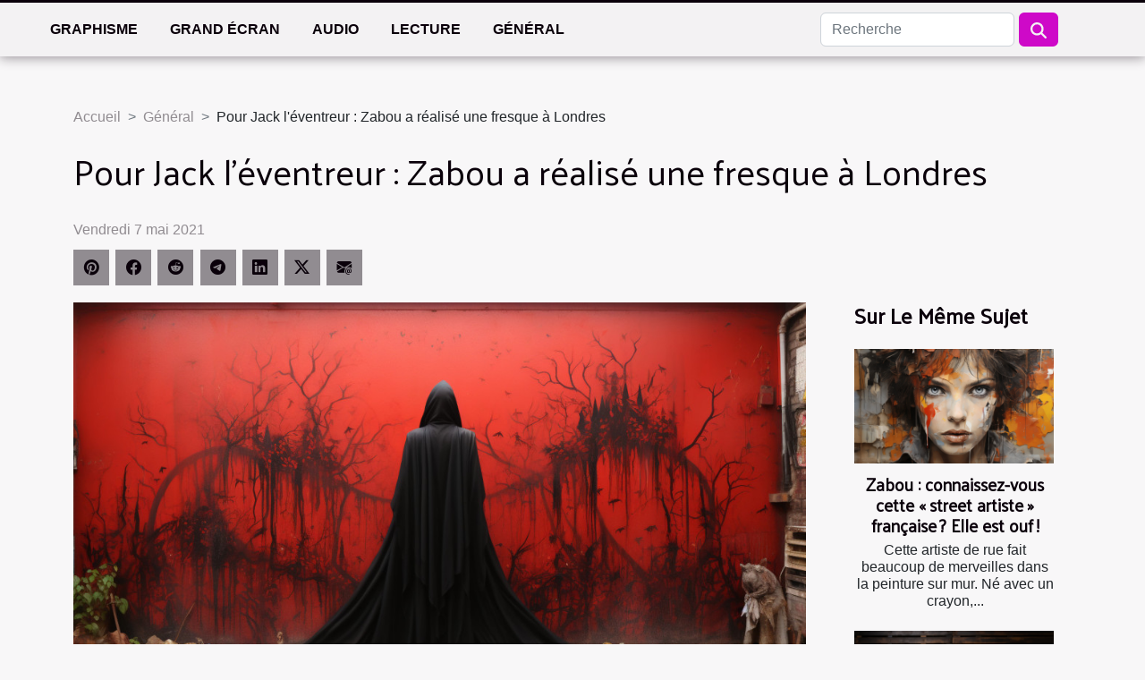

--- FILE ---
content_type: text/html; charset=UTF-8
request_url: https://www.ceciliaphoto.com/pour-jack-leventreur-zabou-a-realise-une-fresque-a-londres
body_size: 5692
content:
<!DOCTYPE html>
    <html lang="fr">
<head>
    <meta charset="utf-8">
    <title>Pour Jack l'éventreur : Zabou a réalisé une fresque à Londres</title>

<meta name="description" content="">

<meta name="robots" content="follow,index" />
<link rel="icon" type="image/png" href="/favicon.png" />


    <meta name="viewport" content="width=device-width, initial-scale=1">
    <link rel="stylesheet" href="/css/style2.css">
</head>
<body>
    <header>
    <div class="container-fluid fixed-top d-flex justify-content-center">
        <nav class="navbar navbar-expand-xl pt-3">
            <div class="container-fluid">
                <button class="navbar-toggler" type="button" data-bs-toggle="collapse" data-bs-target="#navbarSupportedContent" aria-controls="navbarSupportedContent" aria-expanded="false" aria-label="Toggle navigation">
                    <svg xmlns="http://www.w3.org/2000/svg" fill="currentColor" class="bi bi-list" viewBox="0 0 16 16">
                        <path fill-rule="evenodd" d="M2.5 12a.5.5 0 0 1 .5-.5h10a.5.5 0 0 1 0 1H3a.5.5 0 0 1-.5-.5m0-4a.5.5 0 0 1 .5-.5h10a.5.5 0 0 1 0 1H3a.5.5 0 0 1-.5-.5m0-4a.5.5 0 0 1 .5-.5h10a.5.5 0 0 1 0 1H3a.5.5 0 0 1-.5-.5"></path>
                    </svg>
                </button>
                <div class="collapse navbar-collapse" id="navbarSupportedContent">
                    <ul class="navbar-nav">
                                                    <li class="nav-item">
    <a href="/graphisme" class="nav-link">Graphisme</a>
    </li>
                                    <li class="nav-item">
    <a href="/grand-ecran" class="nav-link">Grand écran</a>
    </li>
                                    <li class="nav-item">
    <a href="/audio" class="nav-link">Audio</a>
    </li>
                                    <li class="nav-item">
    <a href="/lecture" class="nav-link">Lecture</a>
    </li>
                                    <li class="nav-item">
    <a href="/general" class="nav-link">Général</a>
    </li>
                            </ul>
                    <form class="d-flex" role="search" method="get" action="/search">
    <input type="search" class="form-control"  name="q" placeholder="Recherche" aria-label="Recherche"  pattern=".*\S.*" required>
    <button type="submit" class="btn">
        <svg xmlns="http://www.w3.org/2000/svg" width="18px" height="18px" fill="currentColor" viewBox="0 0 512 512">
                    <path d="M416 208c0 45.9-14.9 88.3-40 122.7L502.6 457.4c12.5 12.5 12.5 32.8 0 45.3s-32.8 12.5-45.3 0L330.7 376c-34.4 25.2-76.8 40-122.7 40C93.1 416 0 322.9 0 208S93.1 0 208 0S416 93.1 416 208zM208 352a144 144 0 1 0 0-288 144 144 0 1 0 0 288z"/>
                </svg>
    </button>
</form>
                </div>
            </div>
        </nav>
    </div>
</header>
<div class="container">
        <nav aria-label="breadcrumb"
               style="--bs-breadcrumb-divider: '&gt;';" >
            <ol class="breadcrumb">
                <li class="breadcrumb-item"><a href="/">Accueil</a></li>
                                    <li class="breadcrumb-item  active ">
                        <a href="/general" title="Général">Général</a>                    </li>
                                <li class="breadcrumb-item">
                    Pour Jack l'éventreur : Zabou a réalisé une fresque à Londres                </li>
            </ol>
        </nav>
    </div>
<div class="container-fluid">
    <main class="container sidebar-default mt-2">
        <div class="row">

                            <h1>
                    Pour Jack l'éventreur : Zabou a réalisé une fresque à Londres                </h1>
            
            <fieldset><time datetime="2021-05-07 13:35:19">Vendredi 7 mai 2021</time>                <ul>
                    <li><a href="https://pinterest.com/pin/create/bookmarklet/?media=/images/pour-jack-leventreur-zabou-a-realise-une-fresque-a-londres.jpg&amp;url=https://www.ceciliaphoto.com/pour-jack-leventreur-zabou-a-realise-une-fresque-a-londres&amp;is_video=0&amp;description=Pour Jack l&#039;éventreur : Zabou a réalisé une fresque à Londres" rel="nofollow" target="_blank"><i class="social-pinterest"></i></a></li>
                    <li><a href="https://www.facebook.com/sharer.php?u=https://www.ceciliaphoto.com/pour-jack-leventreur-zabou-a-realise-une-fresque-a-londres" rel="nofollow" target="_blank"><i class="social-facebook"></i></a></li>
                    <li><a href="https://reddit.com/submit?url=https://www.ceciliaphoto.com/pour-jack-leventreur-zabou-a-realise-une-fresque-a-londres&amp;title=Pour Jack l&#039;éventreur : Zabou a réalisé une fresque à Londres" rel="nofollow" target="_blank"><i class="social-reddit"></i></a></li>
                    <li><a href="https://t.me/share/url?url=https://www.ceciliaphoto.com/pour-jack-leventreur-zabou-a-realise-une-fresque-a-londres&amp;text=Pour Jack l&#039;éventreur : Zabou a réalisé une fresque à Londres" rel="nofollow" target="_blank"><i class="social-telegram"></i></a></li>
                    <li><a href="https://www.linkedin.com/shareArticle?url=https://www.ceciliaphoto.com/pour-jack-leventreur-zabou-a-realise-une-fresque-a-londres&amp;title=Pour Jack l&#039;éventreur : Zabou a réalisé une fresque à Londres" rel="nofollow" target="_blank"><i class="social-linkedin"></i></a></li>
                    <li><a href="https://twitter.com/share?url=https://www.ceciliaphoto.com/pour-jack-leventreur-zabou-a-realise-une-fresque-a-londres&amp;text=Pour Jack l&#039;éventreur : Zabou a réalisé une fresque à Londres" rel="nofollow" target="_blank"><i class="social-twitter"></i></a></li>
                    <li><a href="mailto:?subject=Pour Jack l&#039;éventreur : Zabou a réalisé une fresque à Londres&amp;body=Pour Jack l&#039;éventreur : Zabou a réalisé une fresque à Londres: https://www.ceciliaphoto.com/pour-jack-leventreur-zabou-a-realise-une-fresque-a-londres&quot;" rel="nofollow" target="_blank"><i class="social-mail"></i></a></li>
            </ul></fieldset>
            <div class="col-lg-9 order-1 order-lg-2 col-12 main">
                <img class="img-fluid" src="/images/pour-jack-leventreur-zabou-a-realise-une-fresque-a-londres.jpg" alt="Pour Jack l&#039;éventreur : Zabou a réalisé une fresque à Londres">                                <article class="container main" ><details  open >
                    <summary>Sommaire</summary>
        
                                    <ol>
                                        <li>
                        <a href="javascript:;" onclick="document.querySelector('#anchor_0').scrollIntoView();">Cette fresque de Zabou montre une chose : identification d’un corps par une force de l’ordre</a>
                    </li>
                                                                                    <li>
                        <a href="javascript:;" onclick="document.querySelector('#anchor_1').scrollIntoView();">Une question se pose : Pourquoi Zabou l’a-t-elle fait ?</a>
                    </li>
                                                                                    <li>
                        <a href="javascript:;" onclick="document.querySelector('#anchor_2').scrollIntoView();">Qui est ce Jack ? Pourquoi l’histoire continue de parer de lui</a>
                    </li>
                                                            </ol>
                        </details>

                    <div><p>Jack l&rsquo;éventreur a été le sujet d&rsquo;une réalisation artistique de la surnommée Zabou. Dans le quartier Whitechapel à l&rsquo;East End, elle a réalisé une fresque montrant la scène d&rsquo;un assassinat du tueur en série. </p>
<h2 id="anchor_0">Cette fresque de Zabou montre une chose : identification d&rsquo;un corps par une force de l&rsquo;ordre</h2>
<p>La street artiste a fait le choix de mettre une lumière sur l&rsquo;un des meurtres de Jack l&rsquo;éventreur. Ce tueur en série qui a fait grand massacre à son époque, tuant cinq femmes en une année(1888). Les meurtres de cet assassin et lui-même faisant trop parler d&rsquo;eux malgré les nombreuses années écoulées, l&rsquo;East End ne finira pas d&rsquo;entendre parler de lui. Fatigué par cela, il ne restait qu&rsquo;une démonstration artistique pour le dévoiler. C&rsquo;est ce que fit Zabou.<br />
Sur l&rsquo;image, on voit une force de l&rsquo;ordre qui essaye d&rsquo;identifier le corps d&rsquo;une victime avec une torche à la main. Gisant dans un bain de sang, la victime était sans vie car, le meurtrier l&rsquo;a sauvagement éventré. Ce graffite a quand même orné un quartier à Londres.</p>
<h2 id="anchor_1">Une question se pose : Pourquoi Zabou l&rsquo;a-t-elle fait ?</h2>
<p>L&rsquo;artiste démontrait à travers ses dires qu&rsquo;elle n&rsquo;avait aucunement l&rsquo;intention de faire un éloge à l&rsquo;égard de ce meurtrier : c&rsquo;était juste pour faire une surprise. Car jamais auparavant, personne n&rsquo;avait encore démontré le mécontentement de la population à travers des images faites de bombes de peinture. La principale intention de l&rsquo;artiste était donc d&rsquo;honorer la mémoire des victimes et non du tueur.</p>
<h2 id="anchor_2">Qui est ce Jack ? Pourquoi l&rsquo;histoire continue de parer de lui</h2>
<p>Tueur en série de 1888, rien n&rsquo;est connu de son identité : son vrai nom, nationalité, date de décès, tout est resté voilé jusqu&rsquo;à nos jours. La seule chose dont on est sûr de lui est sa facilité à tuer, d&rsquo;où son surnom anglais <i>Jack the Ripper</i>. Il était l&rsquo;auteur de cinq assassinats à Whitechapel, il s&rsquo;agit de ceux de Catherine Eddowes, Elisabeth Stride, Mary Ann Nichols, Annie Chapman et de Mary Jane Kelly. Il les  exécutait tous dans la nuit et l&rsquo;on découvre les corps violemment abattu tel un animal dans une charcuterie.</p><div></article>            </div>
            <aside class="col-lg-3 order-2 order-lg-2 col-12 aside-right">
                <div class="list-flat-img">
                    <h2>Sur le même sujet</h2>                            <section>

                    <figure><a href="/zabou-connaissez-vous-cette-street-artiste-francaisee280af-elle-est-oufe280af" title="Zabou : connaissez-vous cette « street artiste » française ? Elle est ouf !"><img class="d-block w-100" src="/images/zabou-connaissez-vous-cette-street-artiste-francaise-elle-est-ouf.jpg" alt="Zabou : connaissez-vous cette « street artiste » française ? Elle est ouf !"></a></figure>                    
                    <div>
                        <h3><a href="/zabou-connaissez-vous-cette-street-artiste-francaisee280af-elle-est-oufe280af" title="Zabou : connaissez-vous cette « street artiste » française ? Elle est ouf !">Zabou : connaissez-vous cette « street artiste » française ? Elle est ouf !</a></h3>                        <div>Cette artiste de rue fait beaucoup de merveilles dans la peinture sur mur. Né avec un crayon,...</div>                    </div>
                </section>
                            <section>

                    <figure><a href="/bombes-de-peinture-quelques-astuces-a-connaitre" title="Bombes de peinture : quelques astuces à connaitre"><img class="d-block w-100" src="/images/bombes-de-peinture-quelques-astuces-a-connaitre.jpeg" alt="Bombes de peinture : quelques astuces à connaitre"></a></figure>                    
                    <div>
                        <h3><a href="/bombes-de-peinture-quelques-astuces-a-connaitre" title="Bombes de peinture : quelques astuces à connaitre">Bombes de peinture : quelques astuces à connaitre</a></h3>                        <div>Que ce soit dans le domaine de l’art ou dans la vie de tous les jours, l’utilisation des bombes de...</div>                    </div>
                </section>
                            <section>

                    <figure><a href="/quels-sont-les-facteurs-sur-lesquels-se-baser-pour-determiner-la-valeur-des-objets" title="Quels sont les facteurs sur lesquels se baser pour déterminer la valeur des objets ?"><img class="d-block w-100" src="/images/quels-sont-les-facteurs-sur-lesquels-se-baser-pour-determiner-la-valeur-des-objets.jpeg" alt="Quels sont les facteurs sur lesquels se baser pour déterminer la valeur des objets ?"></a></figure>                    
                    <div>
                        <h3><a href="/quels-sont-les-facteurs-sur-lesquels-se-baser-pour-determiner-la-valeur-des-objets" title="Quels sont les facteurs sur lesquels se baser pour déterminer la valeur des objets ?">Quels sont les facteurs sur lesquels se baser pour déterminer la valeur des objets ?</a></h3>                        <div>Lors d’un vide-grenier, il est souvent fréquent de tomber sur des objets de tout genre qui avait...</div>                    </div>
                </section>
                            <section>

                    <figure><a href="/le-graffiti-quest-ce-que-ceste280af-un-exemple-dexpression-du-graffiti" title="Le graffiti, qu&#039;est-ce que c&#039;est ? Un exemple d&#039;expression du graffiti"><img class="d-block w-100" src="/images/le-graffiti-quest-ce-que-cest-un-exemple-dexpression-du-graffiti.jpeg" alt="Le graffiti, qu&#039;est-ce que c&#039;est ? Un exemple d&#039;expression du graffiti"></a></figure>                    
                    <div>
                        <h3><a href="/le-graffiti-quest-ce-que-ceste280af-un-exemple-dexpression-du-graffiti" title="Le graffiti, qu&#039;est-ce que c&#039;est ? Un exemple d&#039;expression du graffiti">Le graffiti, qu'est-ce que c'est ? Un exemple d'expression du graffiti</a></h3>                        <div>Le graffiti est une autre forme de peinture, mais elle se fait avec des bombes de peinture sur des...</div>                    </div>
                </section>
                            <section>

                    <figure><a href="/lutilite-des-palais-royaux" title="L&#039;utilité des palais royaux"><img class="d-block w-100" src="/images/lutilite-des-palais-royaux.jpeg" alt="L&#039;utilité des palais royaux"></a></figure>                    
                    <div>
                        <h3><a href="/lutilite-des-palais-royaux" title="L&#039;utilité des palais royaux">L'utilité des palais royaux</a></h3>                        <div>Les palais royaux sont des endroits chargés d&rsquo;histoire et d&rsquo;émotions. Y faire un tour,...</div>                    </div>
                </section>
                            <section>

                    <figure><a href="/comment-choisir-un-magicien" title="Comment choisir un magicien ?"><img class="d-block w-100" src="/images/comment-choisir-un-magicien.jpg" alt="Comment choisir un magicien ?"></a></figure>                    
                    <div>
                        <h3><a href="/comment-choisir-un-magicien" title="Comment choisir un magicien ?">Comment choisir un magicien ?</a></h3>                        <div>Faire appel à un magicien pour des évènements aide certains à passer de très bons moments, enfant...</div>                    </div>
                </section>
                                    </div>
            </aside>
        </div>
        <section class="newest-list">
        <div class="container">
                        <h2>Sur le même sujet</h2>
            <div class="row">
                                    <div class="col-12 col-md-4">
                        <figure><a href="/comment-les-differences-linguistiques-influencent-la-communication-interculturelle" title="Comment les différences linguistiques influencent la communication interculturelle"><img class="img-fluid" src="/images/comment-les-differences-linguistiques-influencent-la-communication-interculturelle.jpeg" alt="Comment les différences linguistiques influencent la communication interculturelle"></a></figure><figcaption>Comment les différences linguistiques influencent la communication interculturelle</figcaption>                        <div>
                                                    </div>
                        <h4><a href="/comment-les-differences-linguistiques-influencent-la-communication-interculturelle" title="Comment les différences linguistiques influencent la communication interculturelle">Comment les différences linguistiques influencent la communication interculturelle</a></h4>                        <time datetime="2024-09-03 01:40:04">Mardi 3 septembre 2024</time>                        <div>
Dans un monde de plus en plus globalisé, les différences linguistiques représentent à la fois un...</div>                    </div>
                                    <div class="col-12 col-md-4">
                        <figure><a href="/le-graffiti-quest-ce-que-ceste280af-un-exemple-dexpression-du-graffiti" title="Le graffiti, qu&#039;est-ce que c&#039;est ? Un exemple d&#039;expression du graffiti"><img class="img-fluid" src="/images/le-graffiti-quest-ce-que-cest-un-exemple-dexpression-du-graffiti.jpeg" alt="Le graffiti, qu&#039;est-ce que c&#039;est ? Un exemple d&#039;expression du graffiti"></a></figure><figcaption>Le graffiti, qu'est-ce que c'est ? Un exemple d'expression du graffiti</figcaption>                        <div>
                                                    </div>
                        <h4><a href="/le-graffiti-quest-ce-que-ceste280af-un-exemple-dexpression-du-graffiti" title="Le graffiti, qu&#039;est-ce que c&#039;est ? Un exemple d&#039;expression du graffiti">Le graffiti, qu'est-ce que c'est ? Un exemple d'expression du graffiti</a></h4>                        <time datetime="2023-11-03 14:36:45">Vendredi 3 novembre 2023</time>                        <div>Le graffiti est une autre forme de peinture, mais elle se fait avec des bombes de peinture sur des...</div>                    </div>
                                    <div class="col-12 col-md-4">
                        <figure><a href="/zabou-connaissez-vous-cette-street-artiste-francaisee280af-elle-est-oufe280af" title="Zabou : connaissez-vous cette « street artiste » française ? Elle est ouf !"><img class="img-fluid" src="/images/zabou-connaissez-vous-cette-street-artiste-francaise-elle-est-ouf.jpg" alt="Zabou : connaissez-vous cette « street artiste » française ? Elle est ouf !"></a></figure><figcaption>Zabou : connaissez-vous cette « street artiste » française ? Elle est ouf !</figcaption>                        <div>
                                                    </div>
                        <h4><a href="/zabou-connaissez-vous-cette-street-artiste-francaisee280af-elle-est-oufe280af" title="Zabou : connaissez-vous cette « street artiste » française ? Elle est ouf !">Zabou : connaissez-vous cette « street artiste » française ? Elle est ouf !</a></h4>                        <time datetime="2023-11-03 14:36:43">Vendredi 3 novembre 2023</time>                        <div>Cette artiste de rue fait beaucoup de merveilles dans la peinture sur mur. Né avec un crayon,...</div>                    </div>
                                    <div class="col-12 col-md-4">
                        <figure><a href="/la-technologie-derriere-les-cartes-en-ligne-comment-ca-marche" title="La technologie derrière les cartes en ligne: Comment ça marche?"><img class="img-fluid" src="/images/la-technologie-derriere-les-cartes-en-ligne-comment-ca-marche.jpg" alt="La technologie derrière les cartes en ligne: Comment ça marche?"></a></figure><figcaption>La technologie derrière les cartes en ligne: Comment ça marche?</figcaption>                        <div>
                                                    </div>
                        <h4><a href="/la-technologie-derriere-les-cartes-en-ligne-comment-ca-marche" title="La technologie derrière les cartes en ligne: Comment ça marche?">La technologie derrière les cartes en ligne: Comment ça marche?</a></h4>                        <time datetime="2023-10-02 23:18:06">Lundi 2 octobre 2023</time>                        <div>
La technologie derrière les cartes en ligne est un sujet fascinant qui mérite d&rsquo;être...</div>                    </div>
                                    <div class="col-12 col-md-4">
                        <figure><a href="/les-nouvelles-tendances-technologiques-dans-la-creation-des-tableaux-manga" title="Les nouvelles tendances technologiques dans la création des tableaux manga"><img class="img-fluid" src="/images/les-nouvelles-tendances-technologiques-dans-la-creation-des-tableaux-manga.jpeg" alt="Les nouvelles tendances technologiques dans la création des tableaux manga"></a></figure><figcaption>Les nouvelles tendances technologiques dans la création des tableaux manga</figcaption>                        <div>
                                                    </div>
                        <h4><a href="/les-nouvelles-tendances-technologiques-dans-la-creation-des-tableaux-manga" title="Les nouvelles tendances technologiques dans la création des tableaux manga">Les nouvelles tendances technologiques dans la création des tableaux manga</a></h4>                        <time datetime="2023-08-28 12:05:06">Lundi 28 août 2023</time>                        <div>
Dans un monde où la technologie évolue constamment, le domaine artistique n&rsquo;est pas en reste...</div>                    </div>
                                    <div class="col-12 col-md-4">
                        <figure><a href="/comment-bien-faire-le-choix-dun-kit-de-tatouage-v5-dans-une-boutique-en-ligne" title="Comment bien faire le choix d’un kit de tatouage V5 dans une boutique en ligne ?"><img class="img-fluid" src="/images/comment-bien-faire-le-choix-dun-kit-de-tatouage-v5-dans-une-boutique-en-ligne.jpeg" alt="Comment bien faire le choix d’un kit de tatouage V5 dans une boutique en ligne ?"></a></figure><figcaption>Comment bien faire le choix d’un kit de tatouage V5 dans une boutique en ligne ?</figcaption>                        <div>
                                                    </div>
                        <h4><a href="/comment-bien-faire-le-choix-dun-kit-de-tatouage-v5-dans-une-boutique-en-ligne" title="Comment bien faire le choix d’un kit de tatouage V5 dans une boutique en ligne ?">Comment bien faire le choix d’un kit de tatouage V5 dans une boutique en ligne ?</a></h4>                        <time datetime="2023-07-20 03:20:02">Jeudi 20 juillet 2023</time>                        <div>Le tatouage est une forme d’expression artistique qui a gagné en popularité ces dernières années....</div>                    </div>
                                    <div class="col-12 col-md-4">
                        <figure><a href="/quelle-est-la-bonne-nouvelle-annoncee-par-la-star-naomi-campbell" title="Quelle est la bonne nouvelle annoncée par la star Naomi Campbell ?"><img class="img-fluid" src="/images/quelle-est-la-bonne-nouvelle-annoncee-par-la-star-naomi-campbell.jpg" alt="Quelle est la bonne nouvelle annoncée par la star Naomi Campbell ?"></a></figure><figcaption>Quelle est la bonne nouvelle annoncée par la star Naomi Campbell ?</figcaption>                        <div>
                                                    </div>
                        <h4><a href="/quelle-est-la-bonne-nouvelle-annoncee-par-la-star-naomi-campbell" title="Quelle est la bonne nouvelle annoncée par la star Naomi Campbell ?">Quelle est la bonne nouvelle annoncée par la star Naomi Campbell ?</a></h4>                        <time datetime="2023-07-17 02:20:01">Lundi 17 juillet 2023</time>                        <div>Considérée dans le domaine de la mode comme une référence, Naomie Campbell est un top modèle de...</div>                    </div>
                                    <div class="col-12 col-md-4">
                        <figure><a href="/festival-davignon-un-evenement-historique-a-caractere-culturel" title="Festival d’Avignon : un évènement historique à caractère culturel"><img class="img-fluid" src="/images/festival-davignon-un-evenement-historique-a-caractere-culturel.jpg" alt="Festival d’Avignon : un évènement historique à caractère culturel"></a></figure><figcaption>Festival d’Avignon : un évènement historique à caractère culturel</figcaption>                        <div>
                                                    </div>
                        <h4><a href="/festival-davignon-un-evenement-historique-a-caractere-culturel" title="Festival d’Avignon : un évènement historique à caractère culturel">Festival d’Avignon : un évènement historique à caractère culturel</a></h4>                        <time datetime="2023-04-15 05:34:02">Samedi 15 avril 2023</time>                        <div>Les évènements culturels sont organisés dans chaque région du monde. Pour réserver un espace...</div>                    </div>
                                    <div class="col-12 col-md-4">
                        <figure><a href="/quelle-est-lutilite-de-lassociation-appac" title="Quelle est l’utilité de l’association appac ?"><img class="img-fluid" src="/images/quelle-est-lutilite-de-lassociation-appac.jpg" alt="Quelle est l’utilité de l’association appac ?"></a></figure><figcaption>Quelle est l’utilité de l’association appac ?</figcaption>                        <div>
                                                    </div>
                        <h4><a href="/quelle-est-lutilite-de-lassociation-appac" title="Quelle est l’utilité de l’association appac ?">Quelle est l’utilité de l’association appac ?</a></h4>                        <time datetime="2023-03-16 09:30:02">Jeudi 16 mars 2023</time>                        <div>L’association appac est un collectif de plusieurs artistes de différentes nationalités. Cette...</div>                    </div>
                                    <div class="col-12 col-md-4">
                        <figure><a href="/pourquoi-regarder-vos-series-et-films-en-streaming" title="Pourquoi regarder vos séries et films en streaming ?"><img class="img-fluid" src="/images/pourquoi-regarder-vos-series-et-films-en-streaming.jpg" alt="Pourquoi regarder vos séries et films en streaming ?"></a></figure><figcaption>Pourquoi regarder vos séries et films en streaming ?</figcaption>                        <div>
                                                    </div>
                        <h4><a href="/pourquoi-regarder-vos-series-et-films-en-streaming" title="Pourquoi regarder vos séries et films en streaming ?">Pourquoi regarder vos séries et films en streaming ?</a></h4>                        <time datetime="2023-02-28 11:48:02">Mardi 28 février 2023</time>                        <div>Avec l&rsquo;évolution d&rsquo;Internet, il existe désormais de nombreuses méthodes qui...</div>                    </div>
                            </div>
        </div>
    </section>
                        </main>
</div>
<footer>
    <div class="container-fluid">
        <div class="container">
            <div class="row">
                <div class="col-12 col-lg-4">
                    <div class="row">
                        <section>
            <div>
                <h3><a href="/graphisme" title="Graphisme">Graphisme</a></h3>                            </div>
        </section>
            <section>
            <div>
                <h3><a href="/grand-ecran" title="Grand écran">Grand écran</a></h3>                            </div>
        </section>
            <section>
            <div>
                <h3><a href="/audio" title="Audio">Audio</a></h3>                            </div>
        </section>
            <section>
            <div>
                <h3><a href="/lecture" title="Lecture">Lecture</a></h3>                            </div>
        </section>
            <section>
            <div>
                <h3><a href="/general" title="Général">Général</a></h3>                            </div>
        </section>
                            </div>
                                    </div>
                <div class="col-12 col-lg-4">
                    <form class="d-flex" role="search" method="get" action="/search">
    <input type="search" class="form-control"  name="q" placeholder="Recherche" aria-label="Recherche"  pattern=".*\S.*" required>
    <button type="submit" class="btn">
        <svg xmlns="http://www.w3.org/2000/svg" width="18px" height="18px" fill="currentColor" viewBox="0 0 512 512">
                    <path d="M416 208c0 45.9-14.9 88.3-40 122.7L502.6 457.4c12.5 12.5 12.5 32.8 0 45.3s-32.8 12.5-45.3 0L330.7 376c-34.4 25.2-76.8 40-122.7 40C93.1 416 0 322.9 0 208S93.1 0 208 0S416 93.1 416 208zM208 352a144 144 0 1 0 0-288 144 144 0 1 0 0 288z"/>
                </svg>
    </button>
</form>
                </div>
            </div>
        </div>
    </div>
    <div class="container-fluid">
        <div class="row">
            
   
    </div>
    </div>
</footer>

    <script src="https://cdn.jsdelivr.net/npm/bootstrap@5.0.2/dist/js/bootstrap.bundle.min.js" integrity="sha384-MrcW6ZMFYlzcLA8Nl+NtUVF0sA7MsXsP1UyJoMp4YLEuNSfAP+JcXn/tWtIaxVXM" crossorigin="anonymous"></script>
    </body>
</html>
